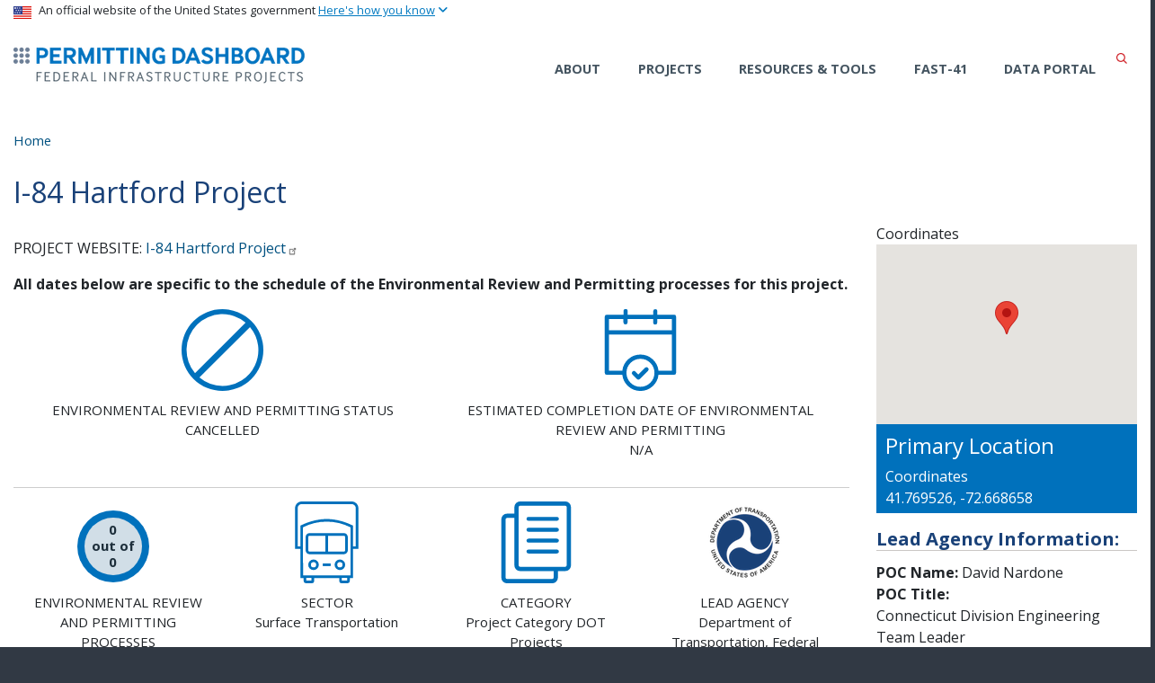

--- FILE ---
content_type: text/html; charset=UTF-8
request_url: https://cms.permits.performance.gov/permitting-project/dot-projects/i-84-hartford-project
body_size: 11965
content:
<!DOCTYPE html>
<html lang="en" dir="ltr" prefix="og: https://ogp.me/ns#" class="is-ultimenu is-ultimobile">
<head>
  <meta http-equiv="X-UA-Compatible" content="IE=edge">
  <meta charset="utf-8" />
<script async src="https://www.googletagmanager.com/gtag/js?id=UA-18660041-1"></script>
<script>window.dataLayer = window.dataLayer || [];function gtag(){dataLayer.push(arguments)};gtag("js", new Date());gtag("set", "developer_id.dMDhkMT", true);gtag("config", "UA-18660041-1", {"groups":"default","anonymize_ip":true,"page_placeholder":"PLACEHOLDER_page_path"});gtag("config", "G-0623JYSC1Q", {"groups":"default","page_placeholder":"PLACEHOLDER_page_location"});gtag("config", "G-V48F9VT7H9", {"groups":"default","page_placeholder":"PLACEHOLDER_page_location"});//gtag('config', 'UA-33523145-1');</script>
<link rel="canonical" href="https://cms.permits.performance.gov/permitting-project/dot-projects/i-84-hartford-project" />
<meta name="twitter:card" content="summary_large_image" />
<meta name="twitter:title" content="I-84 Hartford Project" />
<meta name="twitter:site" content="@USDOT" />
<meta name="twitter:creator" content="@USDOT" />
<meta name="twitter:image" content="https://cms.permits.performance.gov/themes/custom/dot_cms/images/seal_dot.png" />
<meta name="Generator" content="Drupal 10 (https://www.drupal.org)" />
<meta name="MobileOptimized" content="width" />
<meta name="HandheldFriendly" content="true" />
<meta name="viewport" content="width=device-width, initial-scale=1, shrink-to-fit=no" />
<meta http-equiv="x-ua-compatible" content="ie=edge" />
<link rel="icon" href="/themes/custom/dot_cms/favicon_dot.png" type="image/png" />

    <title>I-84 Hartford Project | Permitting Dashboard</title>
    <link rel="stylesheet" media="all" href="/sites/permits.dot.gov/files/css/css_GiVumJnq_-gsFBw7panMZTOzlctZHRr5OzK4q00jB0E.css?delta=0&amp;language=en&amp;theme=permits&amp;include=[base64]" />
<link rel="stylesheet" media="all" href="/sites/permits.dot.gov/files/css/css_ETPIOf7RajoNBKa5PQq1RxRUPrOWmY6DScIkNrhLFCM.css?delta=1&amp;language=en&amp;theme=permits&amp;include=[base64]" />
<link rel="stylesheet" media="all" href="https://use.fontawesome.com/releases/v6.5.1/css/all.css" crossorigin="anonymous" integrity="sha512-DTOQO9RWCH3ppGqcWaEA1BIZOC6xxalwEsw9c2QQeAIftl+Vegovlnee1c9QX4TctnWMn13TZye+giMm8e2LwA==" />
<link rel="stylesheet" media="all" href="/sites/permits.dot.gov/files/css/css_be_7Gzf5MtaS8Lyr_h-4wgkbv1aEBQNVcfnEvXahd_Y.css?delta=3&amp;language=en&amp;theme=permits&amp;include=[base64]" />
<link rel="stylesheet" media="all" href="//fonts.googleapis.com/css?family=Open+Sans:400,700,800&amp;display=swap" />
<link rel="stylesheet" media="all" href="//fonts.googleapis.com/css?family=Raleway&amp;display=swap" />
<link rel="stylesheet" media="all" href="//fonts.googleapis.com/css?family=Source+Sans+Pro&amp;display=swap" />
<link rel="stylesheet" media="all" href="/sites/permits.dot.gov/files/css/css_jELhfdVdttE3dvljfbhFZv0i65mTsr3iOwqSwesec1o.css?delta=7&amp;language=en&amp;theme=permits&amp;include=[base64]" />

    
    <!-- DAP Implementation -->
    <script async type="text/javascript" id="_fed_an_ua_tag" src="https://dap.digitalgov.gov/Universal-Federated-Analytics-Min.js?agency=DOT"></script>
  </head>
<body class="layout-no-sidebars page-node-71746 path-permitting-project-dot-projects-i-84-hartford-project path-node node--type-permitting-project">
<a href="#main-content" class="visually-hidden focusable skip-link">
  Skip to main content
</a>
<section class="usa-banner">
  <h1 class="sr-only">USA Banner</h1>
  <div class="usa-banner-inner container">
    <div class="row">
      <div class="usa-accordion col" id="accordion">
        <header class="usa-banner-header" id="headingOne">
          <div aria-controls="collapseOne" aria-expanded="false" class="collapsed small row" data-target="#collapseOne" data-toggle="collapse" role="complementary">
            <div class="usa-banner-guidance-gov usa-width-one-full col-sm d-flex">
              <div class="usa-media_block-icon">
                <img class="usa-banner-flag" src="/themes/custom/dot_cms/images/assets/us_flag_small.svg" alt="U.S. flag">
              </div>
              <div class="usa-media_block-body">
                <p>An official website of the United States government <button class="usa-accordion-button usa-banner-button"><span class="usa-banner-button-text">Here's how you know</span></button></p>
              </div>
            </div>
          </div>
        </header>
        <div class="usa-banner-content container">
          <div aria-labelledby="headingOne" class="collapse row" data-parent="#accordion" id="collapseOne">
            <div class="usa-banner-guidance-gov usa-width-one-half col-sm d-flex">
              <div class="usa-media_block-icon">
                <img class="usa-banner-icon" src="/themes/custom/dot_cms/images/assets/icon-dot-gov.svg" alt="Official US Government Icon">
              </div>
              <div class="usa-media_block-body">
                <p><small><strong>Official websites use .gov</strong><br>A <strong>.gov</strong> website belongs to an official government organization in the United States.</small></p>
              </div>
            </div>
            <div class="usa-banner-guidance-ssl usa-width-one-half col-sm d-flex">
              <div class="usa-media_block-icon">
                <img class="usa-banner-icon" src="/themes/custom/dot_cms/images/assets/icon-https.svg" alt="Secure Site Icon">
              </div>
              <div class="usa-media_block-body">
                <p><small><strong>Secure .gov websites use HTTPS</strong><br>
                  A <strong>lock</strong> ( <span class="icon-lock"><svg xmlns="http://www.w3.org/2000/svg" width="52" height="64" viewBox="0 0 52 64" class="usa-banner__lock-image" role="img" aria-labelledby="banner-lock-title banner-lock-description"><title id="banner-lock-title">Lock</title><desc id="banner-lock-description">A locked padlock</desc><path fill="#000000" fill-rule="evenodd" d="M26 0c10.493 0 19 8.507 19 19v9h3a4 4 0 0 1 4 4v28a4 4 0 0 1-4 4H4a4 4 0 0 1-4-4V32a4 4 0 0 1 4-4h3v-9C7 8.507 15.507 0 26 0zm0 8c-5.979 0-10.843 4.77-10.996 10.712L15 19v9h22v-9c0-6.075-4.925-11-11-11z"></path></svg></span> ) or <strong>https://</strong> means you’ve safely connected to the .gov website. Share sensitive information only on official, secure websites.
                </small></p>
              </div>
            </div>
          </div>
        </div>
      </div>
    </div>
  </div>
</section>

  <div class="dialog-off-canvas-main-canvas" data-off-canvas-main-canvas>
    <div id="page-wrapper" class="page-wrapper" >
	<div id="page" class="page">
				<!-- include file -->
		
    <div class="row region region-site-notification">
      
          <div class="block block--site-notification block--alert block-views block-views-blocksite-notification-block-notification-alert w-100 clearfix">
      


    </div>
  
    <div class="block block--site-notification block--emergency block-views block-views-blocksite-notification-block-notification-emergency w-100 clearfix">
    


  </div>
  
          <div class="block block--site-notification block--warning block-views block-views-blocksite-notification-block-notification-warning w-100 clearfix">
      


    </div>
  
  </div>

<header id="header" class="header" role="banner" aria-label="Site header">
    <div class="container">
      <div class="row">
        <div class="fast41-cta col align-self-end">
          
        </div>
      </div>
        <!-- <div class="row"> -->
        <nav class="row navbar navbar-expand-lg navbar-light">
          <div class="logo col-xs-12 col-md-12 col-lg-4 order-first">
                  <h1 class="header__logo">
    <span class="sr-only">ermitsmitting Dashboard</span>
    <a href="/" title="Home" rel="home" class="navbar-brand">
              <img src="/themes/custom/permits/logo.png" alt="Home" class="img-fluid d-inline-block align-top" />
          </a>
  </h1>
    

            <div class="hamburger">
              <button class="navbar-toggler" type="button" data-toggle="collapse" data-target=".navbar-collapse" aria-controls="main-navigation" aria-expanded="false" aria-label="Toggle navigation">
                <span class="navbar-toggler-icon"></span>
              </button>
            </div>
          </div>
          <div class="col-xs-12 col-md-12 col-lg-8 order-last nav__layout">
            <div class="collapse navbar-collapse" id="navbarSupportedContent">
                  <div id="block-ultimenumainnavigation" class="block block-ultimenu block-ultimenu-blockultimenu-main">
  
    
      <div class="content">
      <ul id="ultimenu-main" data-ultimenu="main" class="ultimenu ultimenu--offcanvas is-ultihover is-ulticaret--arrow ultimenu--main ultimenu--htb ultimenu--horizontal"><li class="ultimenu__item uitem has-ultimenu"><a href="/about" class="ultimenu__link">About<span class="ultimenu__caret caret" aria-hidden="true"><i></i></span></a><section class="ultimenu__flyout is-htb d-lg-flex p-0">
            
          </section></li><li class="ultimenu__item uitem has-ultimenu"><a href="/projects" data-drupal-link-system-path="projects" class="ultimenu__link">Projects<span class="ultimenu__caret caret" aria-hidden="true"><i></i></span></a><section class="ultimenu__flyout is-htb d-lg-flex p-0">
            
          </section></li><li class="ultimenu__item uitem"><a href="/tools" data-drupal-link-system-path="node/51866" class="ultimenu__link">Resources &amp; Tools</a></li><li class="ultimenu__item uitem"><a href="/fpisc-content/federal-permitting-improvement-steering-council" class="ultimenu__link">FAST-41</a></li><li class="ultimenu__item uitem"><a href="https://data.permits.performance.gov/" class="ultimenu__link is-external">Data Portal</a></li></ul><button data-ultimenu-button="#ultimenu-main" class="button button--ultimenu button--ultiburger" aria-label="Menu Main navigation"><span class="bars">Menu Main navigation</span></button>
    </div>
  </div>
<div id="block-custompermitsheadersearch" class="block block-fixed-block-content block-fixed-block-contentcustom-permits-header-search">
  
    
      <div class="content">
      
            <div class="clearfix text-formatted field field--name-body field--type-text-with-summary field--label-hidden field__item"><div class="usasearch-search-block-form header__search block block-usasearch block-usasearch-search-form-block" data-drupal-selector="usasearch-search-block-form" id="block-usasearchform-2">
   <div class="search__wrapper">
      <form block="block-usasearchform-2" action="https://search.usa.gov/search" method="GET" id="usasearch-search-block-form" accept-charset="UTF-8">
         <fieldset class="js-form-item js-form-type-search form-type-search js-form-item-query form-item-query form-no-label form-group">
            <label for="query" class="sr-only">Search</label>
            <input id="query" title="Enter the terms you wish to search for." placeholder="Search" class="usagov-search-autocomplete form-search form-control ui-autocomplete-input" autocomplete="off" aria-autocomplete="list" aria-haspopup data-drupal-selector="edit-query" type="search" name="query" value size="60" maxlength="128">
         </fieldset>
         <input data-drupal-selector="edit-affiliate" type="hidden" name="affiliate" value="permitting-dashboard" class="form-control">
         <button data-drupal-selector="edit-submit" type="submit" id="edit-submit" value="Search" class="button js-form-submit form-submit btn btn-primary mt-auto form-group h-50">Search</button>
      </form>
   </div>
</div></div>
      
    </div>
  </div>


            </div>
            <!-- <div class="usa-search"> -->
                          <!-- </div> -->
          </div>
        </nav>
        <!-- </div> -->
    </div>
</header>
		<!-- include file ends -->
		<main id="main" class="main" role="main" aria-label="site main">
			<div id="main-wrapper" class="layout-main-wrapper clearfix">
													<div id="main" class="container">
						  <div id="block-permits-breadcrumbs" class="block block-system block-system-breadcrumb-block">
  
    
      <div class="content">
      

  <nav role="navigation" aria-label="breadcrumb">
    <ol class="breadcrumb">
                  <li class="breadcrumb-item">
          <a href="/">Home</a>
        </li>
              </ol>
  </nav>

    </div>
  </div>


						<div class="row row-offcanvas row-offcanvas-left clearfix">
							<article class="main-content col" id="content" role="main">
								<a id="main-content" tabindex="-1"></a>
								  <div id="block-permits-page-title" class="block block-core block-page-title-block">
  
    
      <div class="content">
      
  <h1 class="title page__title"><span class="field field--name-title field--type-string field--label-hidden">I-84 Hartford Project</span>
</h1>
  

    </div>
  </div>
<div id="block-permits-content" class="block block-system block-system-main-block">
  
    
      <div class="content">
      


<div class="row">
	<div class="col-md-9 clearfix">
		<div class="node__content clearfix">
			
							<p>PROJECT WEBSITE:
					<a href="http://www.i84hartford.com/">I-84 Hartford Project</a></p>
						<p>
				<strong>All dates below are specific to the schedule of the Environmental Review and Permitting processes for this project.</strong>
			</p>
			<!-- Block -->
			<section class="project__snapshot container">
				<div
					class="project__snapshot_top row">
																																																								<div class="project__status col-6 col-sm-6 ">
						<div class="snapshot__icon icon">
															<img title="Cancelled" class="no-image-style image-style-project-page-icon" src="/sites/permits.dot.gov/files/2021-03/project-status-cancelled.svg" alt="Cancelled" loading="lazy" />


													</div>
						<p>
							ENVIRONMENTAL REVIEW AND PERMITTING STATUS<br>
							CANCELLED
						</p>
					</div>
										<div class="project__completion_date col-6 col-sm-6 ">
						<div class="snapshot__icon icon">
							<img src="/themes/custom/permits/images/svg/icon_calendar.svg" alt="icon_calendar">
						</div>
						<p>
																																				ESTIMATED COMPLETION DATE OF ENVIRONMENTAL REVIEW AND PERMITTING<br>
															N/A
													</p>
					</div>
				</div>
				<div class="project__snapshot_bottom row">
					<div class="project__env_review col-6 col-sm-6 col-md-3">
						<div class="project__env_review_circle icon">
							<div class="outer-circle">
								<div class="inner-circle">
									<span>0</span>
									<span>out of</span>
									<span>0</span>
								</div>
							</div>
						</div>
						<p>
							ENVIRONMENTAL REVIEW AND PERMITTING PROCESSES<br>
							COMPLETED
						</p>
					</div>
																<div
							class="project__sector col-6 col-sm-6 col-md-3">
																						<div class="snapshot__icon icon">
									<img title="Surface Transportation" class="no-image-style image-style-project-page-icon" src="/sites/permits.dot.gov/files/2021-03/sector-surface-transportation.svg" alt="Surface Transportation" loading="lazy" />


								</div>
														<p>
								SECTOR<br>
								Surface Transportation
							</p>
						</div>
															<div class="project__category col-6 col-sm-6 col-md-3">
						<div class="snapshot__icon icon">
															<div class="snapshot__icon icon">
									<img title="Project Category" class="no-image-style image-style-project-page-icon" src="/sites/permits.dot.gov/files/2021-03/icon_category_1.svg" alt="Project Category" loading="lazy" />


								</div>
													</div>
						<p>
							CATEGORY
																						<br>
								Project Category
              DOT Projects
																				</p>
					</div>
																<div class="project__lead_agency col-6 col-sm-6 col-md-3">
															<div class="snapshot__icon icon">
																			<img title="Department of Transportation" src="/sites/permits.dot.gov/files/styles/project_page_icon/public/2021-03/agency-department-of-transportation-icon-91x91.png?itok=fl6ufL7h" alt="Department of Transportation" loading="lazy" class="image-style-project-page-icon" />


																	</div>
														<p>
								LEAD AGENCY<br>
																	Department of Transportation, Federal Highway Administration
															</p>
						</div>
									</div>
			</section>
			
			
												<h2>Description:</h2>
					<p align="LEFT"><font face="Calibri" size="3"><font face="Calibri" size="3">Connecticut Department of Transportation (CTDOT) is investigating the need to rehabilitate, reconstruct, or replace Interstate 84 (I-84) through Hartford: The I-84 Hartford Project.&nbsp;</font></font><font face="Calibri" size="3"><font face="Calibri" size="3">The I-84 Hartford Project corridor is approximately three miles in length and encompasses the </font></font><font face="Calibri" size="3"><font face="Calibri" size="3">interchanges and elevated bridge sections of the highway from as far west as Hamilton Street to the I-91 </font></font><font face="Calibri" size="3"><font face="Calibri" size="3">Interchange on the east. </font></font></p>

<p align="LEFT">The purpose of the I-84 Hartford Project is to address structural deficiencies, improve traffic operations and safety, and improve mobility on the I-84 mainline and its interchanges between Flatbrush Avenue and I-91 in Hartford.&nbsp;A high-level planning study was completed in 2010.&nbsp;Scoping started in&nbsp;December 2014 under the assumption that the class of action would be an EA. The Section 6002 Agency Coordination Process was followed. After initial studies of anticipated resource impacts, the FHWA and the CTDOT determined it appropriate to develop an EIS.&nbsp;&nbsp;The NOI to Prepare an EIS was published on 9/20/16 (81 FR 67421). Project is now undergoing environmental studies and alternatives analysis leading into the DEIS. Planned future milestones: DEIS 3/8/19; FEIS 4/8/20; ROD 6/17/20.</p>

<p align="LEFT">&nbsp;</p>

							</div>
		</div>

		<div class="col-md-3">
			<div class="sidebar_second section" role="complementary">
				
<div class="field field--name-field-location-address-values field--type-entity-reference-revisions field--label-hidden">


  <div>
      </div>

</div>

				
<div class="field field--name-field-project-location-point field--type-entity-reference-revisions field--label-hidden">


  <div>
          <div class="field__item">  <div class="paragraph paragraph--type--project-location-point paragraph--view-mode--address-map">
          
  <div class="field field--name-field-coordinates field--type-geolocation field--label-above">
    <div class="field__label">Coordinates</div>
              <div class="field__item"><div  class="geolocation-map-wrapper" id="map-6972a556be986" data-map-type="google_maps">
    <div class="geolocation-map-controls">
          </div>

    <div class="geolocation-map-container js-show"></div>

            <div  class="geolocation-location js-hide" id="6972a556c16e4" data-lat="41.769526" data-lng="-72.668658" data-set-marker="true" typeof="Place">
  <span property="geo" typeof="GeoCoordinates">
    <meta property="latitude" content="41.769526" />
    <meta property="longitude" content="-72.668658" />
  </span>

      <h2 class="location-title" property="name">41.769526, -72.668658</h2>
  
  </div>
    </div>
</div>
          </div>

      </div>
  <div class="paragraph paragraph--type--project-location-point paragraph--view-mode--default project__primary_location">
          
            <div class="field field--name-field-project-primary-address field--type-boolean field--label-hidden field__item"><h2>Primary Location</h2></div>
      
  <div class="field field--name-field-coordinates field--type-geolocation field--label-above">
    <div class="field__label">Coordinates</div>
              <div class="field__item"><span typeof="Place">
  <span property="geo" typeof="GeoCoordinates">
    <meta property="latitude" content="41.769526">
    <meta property="longitude" content="-72.668658">
  </span>
  <span class="geolocation-latlng">41.769526, -72.668658</span>
</span>
</div>
          </div>

      </div>
</div>
      </div>

</div>

									<p class="project__lead_agency_info">
						<h1>Lead Agency Information:</h1>
						  <div class="paragraph paragraph--type--lead-agency-point-of-contact paragraph--view-mode--default">
    
      
<div class="field field--name-field-point-of-contact field--type-entity-reference-revisions field--label-above">


  <div>
          <div class="field__item">  <div class="paragraph paragraph--type--point-of-contact paragraph--view-mode--default">
          
  <div class="field field--name-field-name field--type-string field--label-inline">
    <div class="field__label"><strong>POC Name:</strong></div>
              <div class="field__item">David Nardone</div>
          </div>

  <div class="field field--name-field-title field--type-string field--label-inline">
    <div class="field__label"><strong>POC Title:</strong></div>
              <div class="field__item">Connecticut Division Engineering Team Leader</div>
          </div>

  <div class="field field--name-field-email field--type-email field--label-inline">
    <div class="field__label"><strong>POC Email:</strong></div>
              <div class="field__item"><a href="mailto:david.w.nardone@dot.gov">david.w.nardone@dot.gov</a></div>
          </div>

      </div>
</div>
      </div>

</div>


      </div>

						<strong>Agency/Department:</strong>
						Federal Highway Administration
					</p>
													<section class="project__sponsor">
						<h1>Sponsor Contact Information:</h1>
						<p class="field__item">
      <div class="paragraph paragraph--type--sponsor paragraph--view-mode--default">
          
  <div class="field field--name-field-sponsor field--type-string field--label-inline">
    <div class="field__label"><strong>Project Sponsor:</strong></div>
              <div class="field__item">Connecticut State DOT</div>
          </div>

            <div class="field field--name-field-point-of-contact field--type-entity-reference-revisions field--label-hidden field__item">  <div class="paragraph paragraph--type--point-of-contact paragraph--view-mode--default">
          
  <div class="field field--name-field-name field--type-string field--label-inline">
    <div class="field__label"><strong>POC Name:</strong></div>
              <div class="field__item">Andy Fesenmeyer</div>
          </div>

  <div class="field field--name-field-title field--type-string field--label-inline">
    <div class="field__label"><strong>POC Title:</strong></div>
              <div class="field__item">Project Leader</div>
          </div>

  <div class="field field--name-field-email field--type-email field--label-inline">
    <div class="field__label"><strong>POC Email:</strong></div>
              <div class="field__item"><a href="mailto:andy.fesenmeyer@ct.gov">andy.fesenmeyer@ct.gov</a></div>
          </div>

      </div>
</div>
      
      </div>

  </p>
					</section>
																					<section class="project__lead_agency_info">
						<h1>Estimated Project Cost</h1>
						<p>
							$12,000,000,000.00
														<a href="#" data-toggle="tooltip" data-placement="top" title="Estimated project cost is defined as those activities necessary to carry a project through construction. Including, but not limited to PS&amp;E, environmental review and permits, ROW acquisition, and construction." onclick="return false;">
								<i class="fas fa-info-circle"></i>
							</a>
						</p>
					</section>
							</div>
		</div>
	</div>

    </div>
  </div>
<div id="block-permitsganttchart" class="block block-permits-gantt-chart">
  
    
      <div class="content">
      

<div class="gantt-chart-portrait alert alert-warning" role="alert">
	<p>To view timetable chart, please turn device sideways (landscape)</p>
</div>
<div class="clear-both gantt-container container">
	<h2>Permitting Timetable</h2>
			<p>The permitting timetable below displays data as reported by agencies. Dates for Environmental Review and Permitting processes (Actions) that are in 'Paused' or 'Planned' status are subject to change and are not indicative of a project's final schedule.</p>
		<ul>
			<li>For information about extensions, select an Action from the timetable below and select 'View Action Details' at the bottom of the page.</li>
		</ul>
		<div class="d-flex justify-content-center">
			<div class="spinner-border text-primary" role="status">
				<span class="sr-only">Loading ...</span>
			</div>
		</div>
		<div class='row gantt-chart-row'>
			<div class="actions-container col-sm-2">
				<div class="actions">
					<span class="overall">
						Overall Project Timetable
					</span>
				</div>
			</div>
			<div class="chart-container col-sm-8">&nbsp;</div>
			<div class="status-container col-sm-2">
				<div class="statuses">
					<span class="header">STATUS</span>
				</div>
			</div>
		</div>
				<div class="legend-container row">
			<div class="legend">
    <div class="box"></div>
    <div class="label">
        Schedule
    </div>
</div>
<div class="legend">
    <div class="box"></div>
    <div class="label">Extension or Delay</div>
</div>
<div class="legend">
    <div class="box">
        <div class="dashes"></div>
    </div>
    <div class="label">Ahead of Schedule</div>
</div>
<div class="legend">
    <div class="box"></div>
    <div class="label">Paused</div>
</div>
<div class="legend">
    <svg class="planned">
        <rect class="no-end-date" fill="#0071bc" width="20px" height="20px"></rect>
    </svg>
    <div class="label">No End Date</div>
</div>
<div class="legend">
    <svg class="planned">
        <rect fill="url(#diagonalHatch) #0071bc" class="planned diagonal-hatch" width="20px" height="20px"></rect>
    </svg>
    <div class="label">Planned</div>
</div>
		</div>
						<div class="empty-container">
			<h2 id="milestone-action-information-title">Action Information</h2>
			<p>For additional information, please select an Action from the Permitting Timetable above.</p>
		</div>
		<div class="milestone-info-container">
			<div class="info-container">
				<ul class="container">
    <div class="row">
        <li classs="status-info col">Action:
            <strong class="milestone-name">&nbsp;</strong>
        </li>
        <li classs="status-info col">Responsible Agency:
            <strong class="responsible-agency">&nbsp;</strong>
        </li>
        <li classs="status-info col">Bureau:
            <strong class="bureau">&nbsp;</strong>
        </li>
        <li classs="status-info col">Action Status:
            <strong class="action-status">&nbsp;</strong>
        </li>
        <li classs="status-info col">SHPO:
            <strong class="shpo">&nbsp;</strong>
        </li>
        <li classs="status-info col">Action Identifier:
            <strong class="action-identifier">&nbsp;</strong>
        </li>
        <li classs="status-info col">Action Outcome:
            <strong class="action-outcome">&nbsp;</strong>
        </li>
    </div>
</ul>
			</div>
					
				<div class="table-responsive">
			<table  class="clear-both gantt-container container table milestone-info-table table-striped">
    <thead>
        <tr>
            <th scope="col">
                                    Milestone
                            </th>
            <th scope="col">
                                    Original Target Date
                            </th>
            <th scope="col">
                                    Current Target Date
                
            </th>
                                                <th scope="col">Milestone Complete</th>
                                    </tr>
    </thead>
    <tbody>
            </tbody>
</table>
		</div>

									<div class="details-link-container">
					<a href="#">View Action Details</a>
				</div>
						</div>

</div>

    </div>
  </div>
<div class="views-element-container block block-views block-views-blockpermits-environmental-community-outcomes-block-1" id="block-views-block-permits-environmental-community-outcomes-block-1">
  
    
      <div class="content">
      <div class="view view-permits-environmental-community-outcomes view-id-permits_environmental_community_outcomes view-display-id-block_1 js-view-dom-id-37cbd5686c2ea1df77e6d8f813964e72a8f518671a08cb4bbd4112c55e0c02fe">

  </div>


    </div>
  </div>


							</article>

						</div>
					</div>
							</div>
		</main>

		<footer class="site-footer">
												<div class="site-footer__top clearfix">
						<div class="container">
							  <section class="row region region-footer-first">
    
<div class="footer__about col-md-4 col-sm-12">
      
            <div class="clearfix text-formatted field field--name-body field--type-text-with-summary field--label-hidden field__item"><h1>Permitting Dashboard</h1>

<p><a href="/about/contact" target="_blank">Contact Us</a></p>
</div>
      
  </div>
<nav role="navigation" aria-labelledby="block-footernav1-menu" id="block-footernav1" class="col-md-4 col-sm-12 block block-menu navigation menu--footer-nav-1">
  <h1 class="sr-only" id="block-footernav1-menu">Footer Nav 1: Accessibility & Tools</h1>
        
              <ul id="block-footernav1" block="block-footernav1" class="clearfix footer_nav">
                    <li class="nav-item">
                <a href="/accessibility" class="nav-link" data-drupal-link-system-path="node/51876">Accessibility</a>
              </li>
                <li class="nav-item">
                <a href="/plugins-and-viewers" class="nav-link" data-drupal-link-system-path="node/51881">Plugins and Viewers</a>
              </li>
                <li class="nav-item">
                <a href="/privacy-policy" class="nav-link" data-drupal-link-system-path="node/51871">Privacy Policy</a>
              </li>
                <li class="nav-item">
                <a href="https://www.transportation.gov/vulnerability-disclosure-policy" class="nav-link">Vulnerability Disclosure Policy </a>
              </li>
        </ul>
  


  </nav>
  <nav aria-labelledby="block-footernav2policiesrightslegal-menu" id="block-footernav2policiesrightslegal" class="block block-menu navigation menu--footer-nav-2">
            
  <h2  class="sr-only" id="block-footernav2policiesrightslegal-menu">Footer Nav 2: Policies, Rights &amp; Legal</h2>
  

        
              <ul id="block-footernav2policiesrightslegal" block="block-footernav2policiesrightslegal" class="clearfix footer_nav">
                    <li class="nav-item">
                <a href="https://www.permitting.gov" class="nav-link">Permitting.gov</a>
              </li>
                <li class="nav-item">
                <a href="https://www.performance.gov" class="nav-link">Performance.gov</a>
              </li>
                <li class="nav-item">
                <a href="https://www.usa.gov" class="nav-link">USA.gov</a>
              </li>
                <li class="nav-item">
                <a href="https://www.whitehouse.gov" class="nav-link">WhiteHouse.gov</a>
              </li>
        </ul>
  


  </nav>

  </section>

							
							
						</div>
					</div>
													</footer>
	</div>
</div>

  </div>


<script type="application/json" data-drupal-selector="drupal-settings-json">{"path":{"baseUrl":"\/","pathPrefix":"","currentPath":"node\/71746","currentPathIsAdmin":false,"isFront":false,"currentLanguage":"en"},"pluralDelimiter":"\u0003","suppressDeprecationErrors":true,"ajaxPageState":{"libraries":"[base64]","theme":"permits","theme_token":null},"ajaxTrustedUrl":[],"google_analytics":{"account":"UA-18660041-1","trackOutbound":true,"trackMailto":true,"trackDownload":true,"trackDownloadExtensions":"7z|aac|arc|arj|asf|asx|avi|bin|csv|doc(x|m)?|dot(x|m)?|exe|flv|gif|gz|gzip|hqx|jar|jpe?g|js|mp(2|3|4|e?g)|mov(ie)?|msi|msp|pdf|phps|png|ppt(x|m)?|pot(x|m)?|pps(x|m)?|ppam|sld(x|m)?|thmx|qtm?|ra(m|r)?|sea|sit|tar|tgz|torrent|txt|wav|wma|wmv|wpd|xls(x|m|b)?|xlt(x|m)|xlam|xml|z|zip"},"data":{"extlink":{"extTarget":true,"extTargetAppendNewWindowDisplay":true,"extTargetAppendNewWindowLabel":"(opens in a new window)","extTargetNoOverride":false,"extNofollow":false,"extTitleNoOverride":false,"extNoreferrer":false,"extFollowNoOverride":false,"extClass":"ext","extLabel":"(link is external)","extImgClass":false,"extSubdomains":true,"extExclude":"(.\\gov)|(.\\mil)|(addthis.com)|(usmma.edu)|(medium.com)|(facebook.com)|(twitter.com)|(flickr.com)|(linkedin.com)|(youtube.com)|(instagram.com)|(medium.com)|(greatlakes-seaway.com)|(afloatjobs.vet)","extInclude":"","extCssExclude":"","extCssInclude":"","extCssExplicit":"","extAlert":false,"extAlertText":"This link will take you to an external web site. We are not responsible for their content.","extHideIcons":false,"mailtoClass":"mailto","telClass":"","mailtoLabel":"(link sends email)","telLabel":"(link is a phone number)","extUseFontAwesome":false,"extIconPlacement":"append","extPreventOrphan":false,"extFaLinkClasses":"fa fa-external-link","extFaMailtoClasses":"fa fa-envelope-o","extAdditionalLinkClasses":"","extAdditionalMailtoClasses":"","extAdditionalTelClasses":"","extFaTelClasses":"fa fa-phone","allowedDomains":[],"extExcludeNoreferrer":""}},"collapsiblock":{"active_pages":false,"slide_speed":200,"cookie_lifetime":null,"switcher_enabled":null,"switcher_class":null},"geolocation":{"maps":{"map-6972a556be986":{"map_center":{"fit_bounds":{"map_center_id":"fit_bounds","option_id":"fit_bounds","settings":{"min_zoom":false,"reset_zoom":true},"weight":-101}},"settings":{"google_map_settings":{"map_features":{"marker_infowindow":{"enabled":true,"weight":0,"settings":{"info_auto_display":false,"disable_auto_pan":true,"info_window_solitary":true,"max_width":null}},"control_locate":{"enabled":false,"weight":0,"settings":{"position":"TOP_LEFT"}},"control_zoom":{"enabled":true,"weight":0,"settings":{"position":"RIGHT_CENTER","behavior":"default","style":"LARGE"}},"control_maptype":{"enabled":false,"weight":0,"settings":{"position":"RIGHT_BOTTOM","behavior":"default","style":"DEFAULT"}},"marker_zoom_to_animate":{"weight":0,"settings":{"marker_zoom_anchor_id":""},"enabled":false},"geolocation_marker_scroll_to_id":{"weight":0,"settings":{"scroll_target_id":""},"enabled":false},"marker_infobubble":{"weight":0,"settings":{"close_other":1,"close_button":0,"close_button_src":"","shadow_style":0,"padding":10,"border_radius":8,"border_width":2,"border_color":"#039be5","background_color":"#fff","min_width":null,"max_width":550,"min_height":null,"max_height":null,"arrow_style":2,"arrow_position":30,"arrow_size":10},"enabled":false},"marker_icon":{"weight":0,"settings":{"marker_icon_path":"","anchor":{"x":0,"y":0},"origin":{"x":0,"y":0},"label_origin":{"x":0,"y":0},"size":{"width":null,"height":null},"scaled_size":{"width":null,"height":null}},"enabled":false},"marker_clusterer":{"weight":0,"settings":{"image_path":"","styles":"","max_zoom":15,"minimum_cluster_size":2,"zoom_on_click":true,"average_center":false,"grid_size":60},"enabled":false},"map_type_style":{"weight":0,"settings":{"style":"[]"},"enabled":false},"map_restriction":{"weight":0,"settings":{"north":"","south":"","east":"","west":""},"enabled":false},"control_streetview":{"weight":0,"settings":{"position":"TOP_LEFT","behavior":"default"},"enabled":false},"control_recenter":{"weight":0,"settings":{"position":"TOP_LEFT"},"enabled":false},"control_geocoder":{"weight":0,"settings":{"position":"TOP_LEFT","geocoder":"google_geocoding_api","settings":{"label":"Address","description":"Enter an address to be localized.","component_restrictions":{"route":"","country":"","administrative_area":"","locality":"","postal_code":""},"boundary_restriction":{"south":"","west":"","north":"","east":""}}},"enabled":false},"drawing":{"weight":0,"settings":{"polyline":false,"strokeColor":"#FF0000","strokeOpacity":"0.8","strokeWeight":"2","geodesic":false,"polygon":false,"fillColor":"#FF0000","fillOpacity":"0.35"},"enabled":false},"map_disable_user_interaction":{"weight":0,"enabled":false},"map_disable_poi":{"weight":0,"enabled":false},"map_disable_tilt":{"weight":0,"enabled":false},"context_popup":{"weight":0,"settings":{"content":{"value":"","format":"full_html"}},"enabled":false},"client_location_indicator":{"weight":0,"enabled":false},"spiderfying":{"weight":0,"settings":{"spiderfiable_marker_path":"\/modules\/contrib\/geolocation\/modules\/geolocation_google_maps\/images\/marker-plus.svg","markersWontMove":true,"markersWontHide":false,"keepSpiderfied":true,"ignoreMapClick":false,"nearbyDistance":20,"circleSpiralSwitchover":9,"circleFootSeparation":23,"spiralFootSeparation":26,"spiralLengthStart":11,"spiralLengthFactor":4,"legWeight":1.5},"enabled":false}},"type":"ROADMAP","zoom":10,"height":"200px","width":"100%","minZoom":0,"maxZoom":18,"gestureHandling":"auto"}},"marker_infowindow":{"enable":true,"infoAutoDisplay":false,"disableAutoPan":true,"infoWindowSolitary":true,"maxWidth":null},"control_zoom":{"enable":true,"position":"RIGHT_CENTER","behavior":"default","style":"LARGE"}}}},"permits_gantt_chart":{"nid":"71746","hidden":false},"user":{"uid":0,"permissionsHash":"fe536948f5ef06b3d4a3ae6e42853391ff9793689a51081c49d6ecda70661446"}}</script>
<script src="/sites/permits.dot.gov/files/js/js_X8u1sbD0f2Xi-h8hEkkWL7-9CVq7scXel2oGDxCRVks.js?scope=footer&amp;delta=0&amp;language=en&amp;theme=permits&amp;include=[base64]"></script>
<script src="/modules/contrib/collapsiblock/theme/dist/collapsiblock.js?t8kh0t" type="module"></script>
<script src="/sites/permits.dot.gov/files/js/js_iNqVAxd166C3wRVSHo6qqHdzE-unX369xLMShNx2-vU.js?scope=footer&amp;delta=2&amp;language=en&amp;theme=permits&amp;include=[base64]"></script>
<script src="https://maps.googleapis.com/maps/api/js?libraries&amp;key=AIzaSyD0c0HPZFK-zyBz7kHo5NIM0L7OmyX29-Y&amp;callback=Drupal.geolocation.google.load" defer="defer" async="async"></script>
<script src="/sites/permits.dot.gov/files/js/js_z_Pb7wC1jcPYHLElgUEneHpUzkw2ijUUJvGXSjzhiPg.js?scope=footer&amp;delta=4&amp;language=en&amp;theme=permits&amp;include=[base64]"></script>
<script src="/modules/custom/permits_gantt_chart/js/lib/d3/d3.js?v=1.0.0"></script>
<script src="/modules/custom/permits_gantt_chart/js/lib/moment/moment.min.js?v=1.0.0"></script>
<script src="/sites/permits.dot.gov/files/js/js_CzB62oqPyph4jSH-J-Bh21j0CsKyzV3uVoOTNppMsxA.js?scope=footer&amp;delta=7&amp;language=en&amp;theme=permits&amp;include=[base64]"></script>
<script src="/modules/contrib/purge_ajax_processor/js/trigger_purge.js?t8kh0t" defer async></script>
<script src="/sites/permits.dot.gov/files/js/js_92nBe7KhXZO8O9oGCIosgqAXxa09UL56p-l960fL1ZQ.js?scope=footer&amp;delta=9&amp;language=en&amp;theme=permits&amp;include=[base64]"></script>

</body>
</html>


--- FILE ---
content_type: text/css
request_url: https://cms.permits.performance.gov/sites/permits.dot.gov/files/css/css_jELhfdVdttE3dvljfbhFZv0i65mTsr3iOwqSwesec1o.css?delta=7&language=en&theme=permits&include=eJx1kVFuAyEMRC9E4afqdZAB74YGbGR7k-b2IVGTrFL1x2IelsZjgyparPSN2VhCVvUNFyM4ReLYKh1dYjY1gRETiFQOSRBKlq2nv3_EBXe01SQgl_AkLnNrMLSmxvkYMgu6whZz17AwGZxRuWP8cvhjN_tQZBvQ_K-8YYG4VGwlFtQsdVhlCv_wOBO5FXm6wb1v9_Z9zjNAYJ2DHfTh9CJ-o7GlVvWAZdcYV6klvGn_jPjpBkqv9h7oQdfGCdqH2mUGWp-YB1JUII250IPGFcjmdg4gFnaM0MzpRQ17SKDotma1I20hg6D5eQw-v-B9OfrSvCwZ6ATqNUPDSu5U8azhXn3nsjW8AkRD1Wo
body_size: -127
content:
/* @license GPL-2.0-or-later https://www.drupal.org/licensing/faq */
.navbar-item{color:#1c6da6;}


--- FILE ---
content_type: image/svg+xml
request_url: https://cms.permits.performance.gov/themes/custom/permits/images/svg/icon_calendar.svg
body_size: 703
content:
<svg xmlns="http://www.w3.org/2000/svg" viewBox="0 0 94.9 108.76"><defs><style>.cls-1{fill:#0071bc;}</style></defs><title>Badge1_ESAsset 5</title><g id="Layer_2" data-name="Layer 2"><g id="Layer_1-2" data-name="Layer 1"><path class="cls-1" d="M92.15,7.33H70V2.75a2.75,2.75,0,0,0-5.5,0V7.33h-34V2.75a2.75,2.75,0,1,0-5.49,0V7.33H2.75A2.79,2.79,0,0,0,0,10.08v74.5a2.79,2.79,0,0,0,2.75,2.75H23.38a24.23,24.23,0,0,0,48.14,0H92.15a2.72,2.72,0,0,0,2.75-2.75V10.08a2.72,2.72,0,0,0-2.75-2.75ZM24.87,13v4.59a2.75,2.75,0,0,0,5.5,0V13h34v4.59a2.75,2.75,0,1,0,5.49,0V13H89.27V28.08H5.5V13Zm22.58,90.32A18.63,18.63,0,1,1,66.13,84.7,18.69,18.69,0,0,1,47.45,103.27ZM71.52,81.83a24.23,24.23,0,0,0-48.14,0H5.5V33.69H89.28V81.83Z"/><path class="cls-1" d="M53.52,78.05l-8.94,8.83L40.8,83.09a2.75,2.75,0,0,0-3.9,0,2.65,2.65,0,0,0,0,3.9l5.85,5.85a2.78,2.78,0,0,0,3.9,0L57.53,82a2.63,2.63,0,0,0,0-3.9A3,3,0,0,0,53.52,78.05Z"/></g></g></svg>

--- FILE ---
content_type: image/svg+xml
request_url: https://cms.permits.performance.gov/sites/permits.dot.gov/files/2021-03/sector-surface-transportation.svg
body_size: 1243
content:
<svg xmlns="http://www.w3.org/2000/svg" viewBox="0 0 393.3 508.1"><defs><style>.cls-1{fill:#0171bc;}</style></defs><title>6Asset 1</title><g id="Layer_2" data-name="Layer 2"><g id="Layer_1-2" data-name="Layer 1"><path class="cls-1" d="M350.8,0H42.4C19,0,0,18.4,0,41V295H33l.2,180.3h20v16.4a16.41,16.41,0,0,0,16.4,16.4h32.8a16.41,16.41,0,0,0,16.4-16.4V475.3H274.5v16.4a16.41,16.41,0,0,0,16.4,16.4h32.7A16.41,16.41,0,0,0,340,491.7V475.3h20.5V295h32.8V41C393.2,18.4,374.2,0,350.8,0ZM69.6,491.6V475.2h32.8v16.4Zm221.2,0V475.2h32.8v16.4Zm53.3-32.8H49.5l-.4-298.2a325.81,325.81,0,0,1,295,0Zm32.8-180.2H360.5V150.7S285.9,109,196.6,109,32.7,150.7,32.7,150.7l.2,127.8H16.3V41c0-13.6,11.7-24.6,26.1-24.6H350.8c14.4,0,26.1,11,26.1,24.6Z"/><path class="cls-1" d="M65.5,221.2v81.9a24.58,24.58,0,0,0,24.6,24.6h213a24.58,24.58,0,0,0,24.6-24.6V221.2a24.58,24.58,0,0,0-24.6-24.6H90.1A24.65,24.65,0,0,0,65.5,221.2ZM204.8,213h98.3a8.24,8.24,0,0,1,8.2,8.2v81.9a8.24,8.24,0,0,1-8.2,8.2H204.8Zm-16.4,98.4H90.1a8.24,8.24,0,0,1-8.2-8.2V221.3a8.24,8.24,0,0,1,8.2-8.2h98.3Z"/><path class="cls-1" d="M114.7,360.5a32.8,32.8,0,1,0,32.8,32.8A32.82,32.82,0,0,0,114.7,360.5Zm0,49.2a16.4,16.4,0,1,1,16.4-16.4A16.41,16.41,0,0,1,114.7,409.7Z"/><path class="cls-1" d="M278.5,360.5a32.8,32.8,0,1,0,32.8,32.8A32.82,32.82,0,0,0,278.5,360.5Zm0,49.2a16.4,16.4,0,1,1,16.4-16.4A16.41,16.41,0,0,1,278.5,409.7Z"/><rect class="cls-1" x="172" y="385.1" width="49.2" height="16.4"/></g></g></svg>

--- FILE ---
content_type: image/svg+xml
request_url: https://cms.permits.performance.gov/sites/permits.dot.gov/files/2021-03/icon_category_1.svg
body_size: 946
content:
<svg xmlns="http://www.w3.org/2000/svg" viewBox="0 0 80.82 94.97"><defs><style>.cls-1{fill:#0071bc;}</style></defs><title>Badge1_ESAsset 6</title><g id="Layer_2" data-name="Layer 2"><g id="Layer_1-2" data-name="Layer 1"><path class="cls-1" d="M6.5,14.15A6.51,6.51,0,0,0,0,20.65V88.47A6.51,6.51,0,0,0,6.5,95H59.16a6.51,6.51,0,0,0,6.5-6.5V80.82h8.66a6.51,6.51,0,0,0,6.5-6.5V6.5A6.51,6.51,0,0,0,74.32,0H21.66a6.49,6.49,0,0,0-6.49,6.5v7.65ZM21.66,75.82a1.52,1.52,0,0,1-1.5-1.5V6.5A1.52,1.52,0,0,1,21.66,5H74.32a1.51,1.51,0,0,1,1.5,1.5V74.32a1.52,1.52,0,0,1-1.5,1.5ZM5,20.65a1.52,1.52,0,0,1,1.5-1.5h8.66V74.32a6.51,6.51,0,0,0,6.5,6.5h39v7.66a1.52,1.52,0,0,1-1.5,1.5H6.5A1.52,1.52,0,0,1,5,88.48Z"/><path class="cls-1" d="M29.2,32.83a2.3,2.3,0,0,0,2.3,2.3h33a2.3,2.3,0,1,0,0-4.6h-33A2.3,2.3,0,0,0,29.2,32.83Z"/><path class="cls-1" d="M29.2,45.47a2.3,2.3,0,0,0,2.3,2.3h33a2.3,2.3,0,1,0,0-4.6h-33A2.29,2.29,0,0,0,29.2,45.47Z"/><path class="cls-1" d="M29.2,58.11a2.31,2.31,0,0,0,2.3,2.3h33a2.3,2.3,0,1,0,0-4.6h-33A2.29,2.29,0,0,0,29.2,58.11Z"/><path class="cls-1" d="M29.2,20.19a2.3,2.3,0,0,0,2.3,2.3h33a2.3,2.3,0,1,0,0-4.6h-33A2.3,2.3,0,0,0,29.2,20.19Z"/></g></g></svg>

--- FILE ---
content_type: image/svg+xml
request_url: https://cms.permits.performance.gov/sites/permits.dot.gov/files/2021-03/project-status-cancelled.svg
body_size: 235
content:
<svg xmlns="http://www.w3.org/2000/svg" viewBox="0 0 95 95"><defs><style>.cls-1{fill:#0071bc;}</style></defs><title>Badge1_ESAsset 3</title><g id="Layer_2" data-name="Layer 2"><g id="Layer_1-2" data-name="Layer 1"><path class="cls-1" d="M47.5,0A47.5,47.5,0,1,0,95,47.5,47.54,47.54,0,0,0,47.5,0ZM15.64,74.36A41.67,41.67,0,0,1,74.36,15.64L16.9,73.1ZM47.5,89.2a41.51,41.51,0,0,1-26.75-9.74L79.46,20.75a41.67,41.67,0,0,1-32,68.45Z"/></g></g></svg>

--- FILE ---
content_type: text/javascript
request_url: https://cms.permits.performance.gov/sites/permits.dot.gov/files/js/js_CzB62oqPyph4jSH-J-Bh21j0CsKyzV3uVoOTNppMsxA.js?scope=footer&delta=7&language=en&theme=permits&include=eJyNj11uxDAIhC_kjY-EiENcGmIsTLSbnr5WN1bzUqkvaPhmxM-s6s0NKwjPhnbGeZCQVARr41k0bTGpUaBXxbLA5RCgSHyzx2A948Jli4sdFWW62pBJ-xx01hJvetr7prvXe0hUnGxa2Qdu9wxk1SwEPdriW_9p97IS-mE0JS1uKvCluv8nv6NtZMBl1SeXRZ_hCmJBOZ3TWP4LQiXb2bshOqM8mp_9-TwwZCzukD7QPN5YIfdQD8t91Ce-oJomak0tunHO_YgfMxzivFM54hDf6D-y3Q
body_size: 9745
content:
/* @license GNU GPL v2 https://www.drupal.org/about/licensing */
(function($,Drupal){Drupal.behaviors.ganttChart={attach:function(context,settings){var startRangeDate,activeDataset,endRangeDate,fast41InitiationDateString,DURATION;var ua=window.navigator.userAgent;var isIE=/MSIE|Trident/.test(ua);if(!Object.entries)Object.entries=function(obj){var ownProps=Object.keys(obj),i=ownProps.length,resArray=new Array(i);while(i--)resArray[i]=[ownProps[i],obj[ownProps[i]]];return resArray;};var init=function(){if(typeof settings.permits_gantt_chart!=="undefined"&&typeof settings.permits_gantt_chart.nid!=="undefined"){$(".milestone-info-container").hide();var basePath="/api/v1/project";var pid=settings.permits_gantt_chart.nid;$.ajax({url:basePath,type:"get",data:{nid:pid},beforeSend:function(){$(".spinner-border").show();}}).done(function(data){$(".spinner-border").hide();startRangeDate=new Date(data.rangeStart);activeDataset=data;endRangeDate=activeDataset.reopenedProjectData.length?new Date(data.reopenedProjectData.rangeEnd):new Date(data.rangeEnd);isFast41=data.isFast41;fast41InitiationDateString=data.fast41InitiationDateString;DURATION=1000;init=true;if(data.projectStatus==="Planned"||settings.permits_gantt_chart.hidden){if(init)renderDefaultTable.call(this,data.actions,data.projectStatus);init=false;}else ganttInit.call(this,data);}).fail(function(xhr){console.log(xhr);});}};var ganttInit=function(dataset){if(dataset===undefined||dataset===null){console.error("Error: Dataset is undefined or null.");return;}$(".diagonal-hatch").prop("fill","url(#diagonalHatch) #0071bc");var ganttLabels=d3.select("div.gantt-container > .row > div.actions-container > div.actions");if(ganttLabels.empty()){console.error("Error: Could not find actions container.");return;}let existing_chart=$("div.gantt-container > .row > div.chart-container > svg");if(existing_chart.length)existing_chart.remove();var ganttChart=d3.select("div.gantt-container > .row > div.chart-container").append("svg");if(ganttChart.empty()){console.error("Error: Could not append SVG element.");return;}ganttChart.classed("chart",true).attr("id","gantt-chart").style("width","100%").style("height","auto");var pattern=ganttChart.append("defs").append("pattern");if(pattern.empty()){console.error("Error: Could not append pattern element.");return;}pattern.attr("id","diagonalHatch").attr("width",4).attr("height",4).attr("patternUnits","userSpaceOnUse");pattern.append("rect").attr("x",0).attr("y",0).attr("width",10).attr("height",10).attr("fill","#0071bc");pattern.append("path").attr("fill","none").attr("stroke","#fff").attr("stroke-width","2").attr("d","M-1,1 l2,-2 M0,4 l4,-4M3,5 l2,-2");var ganttStatuses=d3.select("div.gantt-container > .row > div.status-container > div.statuses");if(ganttStatuses.empty()){console.error("Error: Could not find statuses container.");return;}try{_drawGanttChart.call(ganttChart,false,dataset);_adjustLabels.call(ganttLabels,ganttChart,dataset);_adjustStatuses.call(ganttStatuses,ganttChart,dataset);_bindEventHandlers.call();}catch(e){console.error("Error: Exception occurred while initializing Gantt chart.",e);}};$(window).resize(function(){if(activeDataset)ganttInit(activeDataset);});var resetAndUnbindEvents=function(){d3.select("div.chart-container > svg").remove();if(document.htmlGanttChart!=undefined)document.removeEventListener("scroll",document.htmlGanttChart.scrollEventHandler);};var _drawGanttChart=function(resize,dataset){var barHeight="20px";var verticalHeight=50;var chartContainer=document.querySelector(".chart-container");var ticks=activeDataset.numOfTicks;var dateRange=endRangeDate.getTime()-startRangeDate.getTime();var tickGap=Math.floor(dateRange/12);var ticksArray=[startRangeDate];var currentTickValue=startRangeDate.getTime();var projectStatus=activeDataset.projectStatus;for(var i=0;i<12;i++){currentTickValue+=tickGap;ticksArray.push(new Date(currentTickValue));}ticksArray.push(endRangeDate);if(d3&&chartContainer){var xSetup=d3.scaleTime().domain([startRangeDate,endRangeDate]);if(xSetup){xSetup.range([0,chartContainer.clientWidth-1]);var xAxis=d3.axisTop(xSetup).ticks(ticks).tickSize(verticalHeight).tickFormat(function(time){var format=d3.timeFormat("%b %Y");return format(new Date(time));}).tickValues(ticksArray);}}var timeline=this.append("g").classed("timeline",true);timeline.append("g").classed("x-axis",true).attr("transform",function(){return "translate(0 "+verticalHeight+")";}).call(xAxis);verticalHeight+=activeDataset.fast41InitiationDate&&activeDataset.fast41InitiationDateString?40:10;if("Cancelled"!==activeDataset.projectStatus){var actualEndDate=activeDataset.actualEndDate,endDate=activeDataset.endDate;(hasNewProjectsData=typeof activeDataset.originalProjectCompletionDate&&Object.keys(activeDataset.reopenedProjectData).length),(startDate=activeDataset.startDate),(inProgressData=activeDataset.inProgressData);totalDuration=activeDataset.totalDuration;drawProjectDuration.call(this,actualEndDate,endDate,startDate,verticalHeight,barHeight);if(hasNewProjectsData){var reopenedProjectData=activeDataset.reopenedProjectData;var reopenedInProgressData=reopenedProjectData.inProgressData;var reopenedTotalDuration=reopenedProjectData.totalDuration;var reopenedFast41InitiationDate=reopenedProjectData.fast41InitiationDate;var reopenedFast41InitiationDateString=reopenedProjectData.fast41InitiationDateString;var reopenedProjectEndDate=reopenedProjectData.endDate,reopenedProjectActualEndDate=reopenedProjectData.actualEndDate;(nid=activeDataset.nid),(className="new_duration");drawProjectDuration.call(this,reopenedProjectData.actualEndDate,reopenedProjectData.endDate,reopenedProjectData.startDate,verticalHeight,barHeight,className);var inProgressStartDate=reopenedInProgressData.startDate;var totalDurationEndDate=reopenedTotalDuration.endDate;var totalDurationDays=reopenedTotalDuration.durationDays;var inProgressDurationDays=reopenedInProgressData.durationDays;var plannedStart=reopenedProjectData.plannedStart;var plannedEnd=reopenedProjectData.plannedEnd;drawDurationTooltip.call(this,inProgressStartDate,totalDurationEndDate,activeDataset.nid,totalDurationDays,inProgressDurationDays,reopenedProjectData.endDate,barHeight,className);drawPlannedDuration.call(this,plannedStart,plannedEnd,activeDataset.nid,barHeight,className);var reopenedPauses=reopenedProjectData.pauses;if(reopenedPauses)drawPausedDuration.call(this,reopenedPauses,reopenedProjectEndDate,projectStatus,barHeight,className);if(reopenedFast41InitiationDate&&reopenedFast41InitiationDateString)drawFast41InitiationDateFlag.call(this,reopenedFast41InitiationDate,reopenedFast41InitiationDateString,verticalHeight,className);drawOverTooltip.call(this,reopenedProjectEndDate,reopenedProjectActualEndDate,nid,barHeight,className);}var fast41InitiationDate=activeDataset.fast41InitiationDate,fast41InitiationDateString=activeDataset.fast41InitiationDateString;if(isIE)$(".overall").css("top","37px");if(fast41InitiationDate&&fast41InitiationDateString)drawFast41InitiationDateFlag.call(this,fast41InitiationDate,fast41InitiationDateString,verticalHeight);var inProgressStartDate=inProgressData.startDate,totalDurationEndDate=totalDuration.endDate,totalDurationDays=totalDuration.durationDays,inProgressDurationDays=inProgressData.durationDays,plannedStart=activeDataset.plannedStart,plannedEnd=activeDataset.plannedEnd,projectPauses=activeDataset.pauses,endDate=activeDataset.endDate,actualEndDate=activeDataset.actualEndDate,projectStatus=activeDataset.projectStatus,nid=activeDataset.nid,className="duration";drawDurationTooltip.call(this,inProgressStartDate,totalDurationEndDate,activeDataset.nid,totalDurationDays,inProgressDurationDays,activeDataset.endDate,barHeight,className);drawPlannedDuration.call(this,plannedStart,plannedEnd,activeDataset.nid,barHeight,className);if(projectPauses)drawPausedDuration.call(this,projectPauses,actualEndDate,projectStatus,barHeight);drawOverTooltip.call(this,endDate,actualEndDate,nid,barHeight);}verticalHeight+=60;var actionGroup=this.selectAll("g.action-group").data(dataset.actions).enter().append("g").classed("action-group",true);var completedActions=actionGroup.filter(function(data){return data.status=="Complete";});actionGroup.append("svg:rect").classed("early",function(data){return (data.status.toLowerCase().trim()!="planned"&&data.status.toLowerCase().trim()!="cancelled"&&data.endDate<data.expectedEndDate&&data.startDate>0);}).classed("on-time",function(data){return (data.status.toLowerCase().trim()!="planned"&&data.status.toLowerCase().trim()!="cancelled"&&data.endDate==data.expectedEndDate&&data.startDate>0);}).classed("late",function(data){return (data.status.toLowerCase().trim()!="planned"&&data.status.toLowerCase().trim()!="cancelled"&&data.endDate>data.expectedEndDate&&data.startDate>0);}).classed("planned",function(data){return data.status.toLowerCase().trim()==="planned";}).classed("no-end-date",function(data){return data.noEndDate;}).attr("x",function(data){var startDate=new Date(data.startDate);return _getStartingPointPercentage.call(this,startDate);}).attr("y",function(){var ySpacing=verticalHeight;verticalHeight+=50;return ySpacing;}).attr("width",0).attr("height",barHeight);var onTimeCompletedActions=actionGroup.filter(function(data){return (data.status=="Complete"&&!d3.select(this).select("rect.on-time").empty());});var earlyOrLateCompletedActions=actionGroup.filter(function(data){return (data.status=="Complete"&&!d3.select(this).select("rect.early, rect.late").empty());});actionGroup.append("svg:rect").classed("highlight",true).attr("x",0).attr("y",function(){return d3.select(this.previousSibling).attr("y");}).attr("width","0").attr("height",function(){return d3.select(this.previousSibling).attr("height");}).attr("idx",function(data,i){return Number(i)+1;}).style("opacity","0");actionGroup.selectAll(".early").select(function(data){return this.parentNode;}).append("svg:rect").classed("ahead",true).attr("x",function(data){return _getStartingPointPercentage.call(this,data.endDate);}).attr("y",function(){return d3.select(this.previousSibling).attr("y");}).attr("width",0).attr("height",function(){return d3.select(this.previousSibling).attr("height");});actionGroup.selectAll(".early").select(function(data){return this.parentNode;}).append("svg:line").attr("x1",function(data){return _getStartingPointPercentage.call(this,data.endDate);}).attr("y1",function(){return Number(d3.select(this.previousSibling).attr("y"))+10;}).attr("x2",function(data){return _getStartingPointPercentage.call(this,data.endDate);}).attr("y2",function(){return Number(d3.select(this.previousSibling).attr("y"))+10;});actionGroup.selectAll(".late").select(function(data){return this.parentNode;}).append("svg:rect").classed("over",true).attr("x",function(data){return _getStartingPointPercentage.call(this,data.expectedEndDate);}).attr("y",function(){return d3.select(this.previousSibling).attr("y");}).attr("width",0).attr("height",function(){return d3.select(this.previousSibling).attr("height");});d3.selectAll("g.action-group rect.on-time, g.action-group rect.early, g.action-group rect.late").filter(function(data){let pauseStartDate=Object.keys(data.pauses)[1];let totalDuration_endDate=data.timing_status==="late"&&pauseStartDate?moment(pauseStartDate).valueOf():data.totalDuration.endDate;let plannedEndSameAsEndDate=isPlannedEndSameAsEndDateAndComplete(data);let inProgressDays=data.timing_status==="late"&&pauseStartDate?getDaysBetween(data.inProgressData.startDate,moment(pauseStartDate).valueOf()):data.inProgressData.durationDays;if(data.inProgressData.startDate&&totalDuration_endDate){let startDate=plannedEndSameAsEndDate?new Date(data.plannedStart):new Date(data.inProgressData.startDate);let endDate=new Date(totalDuration_endDate);if(startDate.getTime()!==endDate.getTime()||plannedEndSameAsEndDate){let id="action-"+data.nid+"-progress-"+startDate.getTime()+"-"+endDate.getTime();let progress_bar=d3.select(this);if(!progress_bar.empty()){if(!$("#"+id).length){let top=parseInt(progress_bar.attr("y"))-parseInt(barHeight)-(isIE?165:140);let tooltip=_createTooltipBox($(".chart-container").first()[0],id,progress_bar.attr("x"),top);let duration=_getYMDStringOfDays(data.totalDuration.durationDays);tooltip.style("height","180px");if(!data.noEndDate){tooltip.append("p").style("margin",0).append("strong").text("TOTAL DURATION");tooltip.append("p").style("margin",0).text(duration);}if(!plannedEndSameAsEndDate)tooltip.append("p").style("margin",0).append("strong").text("TIME IN PROGRESS");tooltip.append("p").style("margin",0).text(_getYMDStringOfDays(inProgressDays));tooltip.append("hr");tooltip.append("p").style("margin",0).append("strong").text("START DATE");tooltip.append("p").style("margin",0).text(_getMonthDateYear(startDate));if(!data.noEndDate){tooltip.append("p").style("margin",0).append("strong").text("END DATE");tooltip.append("p").style("margin",0).text(_getMonthDateYear(endDate));}}progress_bar.on("mouseover",function(){var coordinates=d3.mouse(this);var x=coordinates[0]-100;return d3.select("#"+id).style("visibility","visible").style("left",x+"px");}).on("mousemove",function(){return d3.select("#"+id).style("visibility","visible");}).on("mouseout",function(){return d3.select("#"+id).style("visibility","hidden");});}}}});actionGroup.selectAll(".over").filter(function(data){let svg_container=$(".chart-container").first()[0];let over_bar=d3.select(this);if(!over_bar.empty()&&data.expectedEndDate&&data.endDate){let startDate=new Date(data.expectedEndDate);let endDate=new Date(data.endDate);let duration=_getYMDStringOfDays(Math.floor((endDate.getTime()-startDate.getTime())/(1000*3600*24)));let id="action-"+data.nid+"-over-"+startDate.getTime()+"-"+endDate.getTime();let top=parseInt(over_bar.attr("y"))-parseInt(barHeight)-(isIE?135:110);if(!$("#"+id).length){let tooltip=_createTooltipBox(svg_container,id,_getStartingPointPercentage(startDate),top);tooltip.append("p").style("margin",0).append("strong").text("EXTENSION DURATION");tooltip.append("p").style("margin",0).text(duration);tooltip.append("hr");tooltip.append("p").style("margin",0).append("strong").text("START DATE");tooltip.append("p").style("margin",0).text(_getMonthDateYear(startDate));tooltip.append("p").style("margin",0).append("strong").text("END DATE");tooltip.append("p").style("margin",0).text(_getMonthDateYear(endDate));}over_bar.on("mouseover",function(){return d3.select("#"+id).style("visibility","visible");}).on("mousemove",function(){return d3.select("#"+id).style("visibility","visible");}).on("mouseout",function(){return d3.select("#"+id).style("visibility","hidden");});}});actionGroup.filter(function(data){if(isPlannedEndSameAsEndDateAndComplete(data))return;if("Cancelled"!==data.status){if(data.plannedStart&&data.plannedEnd){let startDate=new Date(data.plannedStart);let endDate=new Date(data.plannedEnd);let pausesStartDate=Object.keys(data.pauses)[1];if(data.status==="Paused"&&pausesStartDate)endDate=new Date(pausesStartDate);if(startDate.getTime()!==endDate.getTime()){let planned_id="action-"+data.nid+"-planned-"+startDate.getTime()+"-"+endDate.getTime();let planned_bar=d3.select(this).append("svg:rect").classed("planned",true).attr("x",_getStartingPointPercentage(startDate)).attr("y",function(){return _getYofPrevSibling(this);}).attr("width","0%").attr("height",barHeight);if(!planned_bar.empty()){if(!$("#"+planned_id).length){let planned_top=parseInt(planned_bar.attr("y"))-parseInt(barHeight)-(isIE?135:110);let planned_tooltip=_createTooltipBox($(".chart-container").first()[0],planned_id,planned_bar.attr("x"),planned_top);let duration=_getYMDStringOfDays(Math.floor((endDate.getTime()-startDate.getTime())/(1000*3600*24)));planned_tooltip.append("p").style("margin",0).append("strong").text("PLANNED DURATION");planned_tooltip.append("p").style("margin",0).text(duration);planned_tooltip.append("hr");planned_tooltip.append("p").style("margin",0).append("strong").text("START DATE");planned_tooltip.append("p").style("margin",0).text(_getMonthDateYear(startDate));planned_tooltip.append("p").style("margin",0).append("strong").text("END DATE");planned_tooltip.append("p").style("margin",0).text(_getMonthDateYear(endDate));}planned_bar.on("mouseover",function(){return d3.select("#"+planned_id).style("visibility","visible");}).on("mousemove",function(){return d3.select("#"+planned_id).style("visibility","visible");}).on("mouseout",function(){return d3.select("#"+planned_id).style("visibility","hidden");});}}}if(data.pauses){let pauses=Object.entries(data.pauses);for(let i=0;i<pauses.length;i++){let pause_set=pauses[i];let index=pause_set[0]||null;if(!index||index==="0")continue;let item=pause_set[1];let pause_start_date=new Date(moment(index).toISOString());let end_date=new Date(data.endDate);let now=item==""||moment().startOf("day").isSame(moment(item).startOf("day"))?new Date():new Date(data.endDate);let pause_end_date=now;let pause_duration_end=now;if(i===pauses.length-1&&"Paused"===data.status&&end_date.getTime()>now.getTime())pause_end_date=now;else{if(item){pause_end_date=new Date(item);pause_duration_end=pause_end_date;}}let pause_duration=_getYMDStringOfDays(Math.floor((pause_duration_end.getTime()-pause_start_date.getTime())/(1000*3600*24)));let id="action-"+data.nid+"-pause-"+pause_start_date.getTime()+"-"+pause_end_date.getTime();let pause_bar=d3.select(this).append("svg:rect").classed("paused",true).attr("x",_getStartingPointPercentage(pause_start_date)).attr("y",function(){return _getYofPrevSibling(this);}).attr("width","0%").attr("height",barHeight).attr("style","fill: white;");if(!pause_bar.empty()){let top=parseInt(pause_bar.attr("y"))-parseInt(barHeight)-(isIE?135:110);if(!$("#"+id).length){let tooltip=_createTooltipBox(".chart-container",id,_getStartingPointPercentage(pause_start_date),top);tooltip.append("p").style("margin",0).append("strong").text("PAUSE DURATION");tooltip.append("p").style("margin",0).text(pause_duration);tooltip.append("hr");tooltip.append("p").style("margin",0).append("strong").text("START DATE");tooltip.append("p").style("margin",0).text(_getMonthDateYear(pause_start_date));let end_date_mdy=_getMonthDateYear(end_date);let now_mdy=_getMonthDateYear(now);let end_mdy=_getMonthDateYear(pause_end_date);if("Paused"!==data.status||(now_mdy!==end_mdy&&end_date_mdy!==end_mdy)){tooltip.append("p").style("margin",0).append("strong").text("END DATE");tooltip.append("p").style("margin",0).text(end_mdy);}}pause_bar.datum({id}).on("mouseover",function(data){return d3.select("#"+data.id).style("visibility","visible");}).on("mousemove",function(data){return d3.select("#"+data.id).style("visibility","visible");}).on("mouseout",function(data){return d3.select("#"+data.id).style("visibility","hidden");});}}}}});let endDatedDelta=0;$(".no-end-date").each(function(){let unique_id="no-end-date-"+endDatedDelta;let fill=$(this).css("fill");let stroke=$(this).css("stroke");$(this).attr("id",unique_id);if(("transparent"!=fill&&"rgba(0, 0, 0, 0)"!=fill)||("transparent"!=stroke&&"rgba(0, 0, 0, 0)"!=stroke)){let unique_gradient_id="gradient-fill-"+endDatedDelta;let color=fill&&"transparent"!=fill&&"rgba(0, 0, 0, 0)"!=fill?fill:stroke;if(!$("#"+unique_gradient_id).length){d3.select(this.parentNode).append("svg:defs").append("linearGradient").attr("id",unique_gradient_id).attr("x1","0%").attr("x2","100%").attr("y1","100%").attr("y2","100%").append("stop").attr("class","start").attr("offset","0%").attr("stop-color",color).attr("stop-opacity",1);d3.select("#"+unique_gradient_id).append("stop").attr("class","stop").attr("offset","100%").attr("stop-color",color).attr("stop-opacity",0.3);}if(fill&&"transparent"!=fill&&"rgba(0, 0, 0, 0)"!=fill)$(this).css("fill","url(#"+unique_gradient_id+")");if(stroke&&"transparent"!=stroke&&"rgba(0, 0, 0, 0)"!=stroke)$(this).css("stroke","url(#"+unique_gradient_id+")");}endDatedDelta+=1;});document.htmlGanttChart=document.getElementById("gantt-chart");document.htmlGanttChart.scrollEventHandler=__scrollToSVGEventHandler.bind(this,actionGroup);document.htmlGanttChart.scrollEventHandler();timeline.select("g.x-axis").select("g.tick:first-of-type").select("line").attr("y2",verticalHeight);timeline.select("g.x-axis").selectAll("g.tick").selectAll("line").attr("stroke-dasharray","2,2").attr("y2",verticalHeight);timeline.select("g.x-axis").selectAll("g.tick").selectAll("text").attr("transform",function(){return "translate(0 15)";});timeline.select("g.x-axis").select("g.tick:first-of-type").select("text").attr("text-anchor","start");this.style("height",Number(verticalHeight)+20+"px");timeline.select("g.x-axis").select("path").attr("d","M0,0H"+chartContainer.clientWidth);var todaysDate=new Date();var todayXPositionPercentage=_getStartingPointPercentage.call(this,todaysDate.getTime());var todayXPostionPixels=chartContainer.clientWidth*(Number(todayXPositionPercentage.replace(/%/g,""))/100);var today_y=activeDataset.fast41InitiationDate&&fast41InitiationDateString?135:105;this.insert("svg:g","g.duration + *").classed("today",true).append("svg:line").attr("x1",todayXPositionPercentage).attr("y1",today_y).attr("x2",todayXPositionPercentage).attr("y2",Number(chartContainer.clientHeight));this.select("g.today").append("svg:path").classed("triangle",true).attr("d","M"+todayXPostionPixels+" "+(today_y+5)+" l-13 -12 h13 12 Z");this.select("g.today").append("svg:text").attr("x",todayXPostionPixels).attr("y",today_y-10).attr("text-anchor","middle").text("TODAY");};function getDaysBetween(start,end){let startMoment=typeof start==="number"?moment(start):moment(start,"M/D/YYYY");let endMoment=typeof end==="number"?moment(end):moment(end,"M/D/YYYY");return endMoment.diff(startMoment,"days");}var animateProjectDuration=function(DURATION,projectStatus,projectStartDate,actualEndDate,hasPausedAction,projectEndDate,projectPausedDate,className="duration"){this.select("g."+className).select("rect:first-of-type").transition().duration(DURATION).attr("width",function(){var startDate=projectStartDate;var pauseStartDate=Object.keys(projectPausedDate).length?Object.keys(projectPausedDate)[0]:[];var endDate;if(pauseStartDate.length&&pauseStartDate!=""){var todayFormatted=new Date().toLocaleDateString("en-US",{year:"numeric",month:"numeric",day:"numeric"});if(projectStatus==="Paused")endDate=new Date().getTime();else endDate=new Date(Object.values(pauseStartDate)).getTime();}else endDate=actualEndDate;if(d3.select(this.parentNode).classed("late")&&!hasPausedAction)endDate=projectEndDate;return _getWidthPercentage.call(this,startDate,endDate);});this.select("g."+className+".late").select("rect.over").transition().delay(DURATION).duration(DURATION).attr("width",function(){var startDate=projectEndDate;var endDate=actualEndDate;return hasPausedAction?"0%":_getWidthPercentage.call(this,startDate,endDate);});this.select("g."+className+".early").select("rect.ahead").transition().delay(DURATION).duration(DURATION).attr("width",function(){var startDate=actualEndDate;var endDate=projectEndDate;return hasPausedAction?"0%":_getWidthPercentage.call(this,startDate,endDate);});this.select("g."+className+".early").select("line").transition().delay(DURATION).duration(DURATION).attr("x2",function(){var x2=parseFloat(d3.select(this).attr("x1"))+parseFloat(_getWidthPercentage.call(this,actualEndDate,projectEndDate));return hasPausedAction?d3.select(this).attr("x1"):x2.toString()+"%";});};var drawProjectDuration=function(actualEndDate,endDate,startDate,verticalHeight,barHeight,className="duration"){this.append("g").classed(className,true).classed("early",function(){return actualEndDate<endDate;}).classed("late",function(){return actualEndDate>endDate;}).classed("on-time",function(){return actualEndDate==endDate;}).append("svg:rect").attr("x",function(){return _getStartingPointPercentage.call(this,startDate);}).attr("y",verticalHeight).attr("width","0%").attr("height",barHeight);var selectClass="g."+className;this.select(selectClass).append("svg:rect").classed("ahead",function(){return actualEndDate<endDate;}).classed("over",function(){return actualEndDate>endDate;}).classed("on-time",function(){return actualEndDate==endDate;}).attr("x",function(){let startDate=endDate;if(d3.select(this).classed("ahead"))startDate=actualEndDate;return _getStartingPointPercentage.call(this,startDate);}).attr("y",verticalHeight).attr("width","0%").attr("height",barHeight);this.select(selectClass+".early").append("svg:line").attr("x1",function(){return _getStartingPointPercentage.call(this,actualEndDate);}).attr("y1",function(){return Number(d3.select(this.previousSibling).attr("y"))+10;}).attr("x2",function(){return _getStartingPointPercentage.call(this,actualEndDate);}).attr("y2",function(){return Number(d3.select(this.previousSibling).attr("y"))+10;});};var drawPlannedDuration=function(plannedStart,plannedEnd,nid,barHeight,className){if(plannedStart&&plannedEnd){let selectClass="g."+className;let startDate=new Date(plannedStart);let endDate=new Date(plannedEnd);if(startDate.getTime()!==endDate.getTime()){let id="project-"+nid+"-planned-"+startDate.getTime()+"-"+endDate.getTime();let planned_bar=this.select(selectClass).append("svg:rect").classed("planned",true).attr("x",_getStartingPointPercentage(startDate)).attr("y",function(){return _getYofFirstSibling(this);}).attr("width",_getWidthPercentage(startDate,endDate)).attr("height",barHeight);if(!planned_bar.empty()){if(!$("#"+id).length){let top=parseInt(planned_bar.attr("y"))-parseInt(barHeight)-(isIE?135:110);let tooltip=_createTooltipBox($(".chart-container").first()[0],id,planned_bar.attr("x"),top);let duration=_getYMDStringOfDays(Math.floor((endDate.getTime()-startDate.getTime())/(1000*3600*24)));tooltip.append("p").style("margin",0).append("strong").text("PLANNED DURATION");tooltip.append("p").style("margin",0).text(duration);tooltip.append("hr");tooltip.append("p").style("margin",0).append("strong").text("START DATE");tooltip.append("p").style("margin",0).text(_getMonthDateYear(startDate));tooltip.append("p").style("margin",0).append("strong").text("END DATE");tooltip.append("p").style("margin",0).text(_getMonthDateYear(endDate));}planned_bar.datum({id}).on("mouseover",function(data){return d3.select("#"+data.id).style("visibility","visible");}).on("mousemove",function(data){return d3.select("#"+data.id).style("visibility","visible");}).on("mouseout",function(data){return d3.select("#"+data.id).style("visibility","hidden");});}}}};var drawPausedDuration=function(projectPauses,endDate,projectStatus,barHeight,className="duration"){let pauses=Object.entries(projectPauses);let selectClass="g."+className;for(let i=0;i<pauses.length;i++){let pause_set=pauses[i];let index=moment(pause_set[0]).toISOString();let item=pause_set[1];let pause_start_date=new Date(index);let end_date=new Date(endDate);let now=new Date();let pause_end_date=now;let pause_duration_end=now;if(i===pauses.length-1&&"Paused"===projectStatus&&end_date.getTime()>now.getTime())if(className==="new_duration")pause_end_date=now;else pause_end_date=end_date;else{if(item){pause_end_date=new Date(item);pause_duration_end=pause_end_date;}}let pause_duration=_getYMDStringOfDays(Math.floor((pause_duration_end.getTime()-pause_start_date.getTime())/(1000*3600*24)));let id="project-"+activeDataset.nid+"-pause-"+pause_start_date.getTime()+"-"+pause_end_date.getTime();let pause_bar=this.select(selectClass).append("svg:rect").classed("paused",true).attr("x",_getStartingPointPercentage(pause_start_date)).attr("y",function(){return _getYofFirstSibling(this);}).attr("width",_getWidthPercentage(pause_start_date,pause_end_date)).attr("height",barHeight).attr("style","fill: white;");if(!pause_bar.empty()){let top=parseInt(pause_bar.attr("y"))-parseInt(barHeight)-(isIE?135:110);if(!$("#"+id).length){let tooltip=_createTooltipBox(".chart-container",id,_getStartingPointPercentage(pause_start_date),top);tooltip.append("p").style("margin",0).append("strong").text("PAUSE DURATION");tooltip.append("p").style("margin",0).text(pause_duration);tooltip.append("hr");tooltip.append("p").style("margin",0).append("strong").text("START DATE");tooltip.append("p").style("margin",0).text(_getMonthDateYear(pause_start_date));let end_date_mdy=_getMonthDateYear(end_date);let now_mdy=_getMonthDateYear(now);let end_mdy=_getMonthDateYear(pause_end_date);if("Paused"!==activeDataset.projectStatus||(now_mdy!==end_mdy&&end_date_mdy!==end_mdy)){tooltip.append("p").style("margin",0).append("strong").text("END DATE");tooltip.append("p").style("margin",0).text(end_mdy);}}pause_bar.datum({id}).on("mouseover",function(data){return d3.select("#"+data.id).style("visibility","visible");}).on("mousemove",function(data){return d3.select("#"+data.id).style("visibility","visible");}).on("mouseout",function(data){return d3.select("#"+data.id).style("visibility","hidden");});}}};var drawDurationTooltip=function(inProgressStartDate,totalDurationEndDate,nid,totalDurationDays,inProgressDurationDays,active_endDate,barHeight,className){let startDate=new Date(inProgressStartDate);let selectClass="g."+className;let progress_bar=d3.select(selectClass+" rect");let late=d3.select(progress_bar.node().parentNode).classed("late");let pauseStartDate=Object.keys(activeDataset.pauses).length?Object.keys(activeDataset.pauses)[0]:[];let endDate;if(late&&pauseStartDate.length)endDate=moment(pauseStartDate).toDate();else if(late)endDate=new Date(active_endDate);else endDate=new Date(totalDurationEndDate);inProgressDurationDays=late?getDaysBetween(startDate,endDate):inProgressDurationDays;if(startDate.getTime()!==endDate.getTime()){let id="project-"+nid+"-progress-"+startDate.getTime()+"-"+endDate.getTime();if(!progress_bar.empty()){if(!$("#"+id).length){let top=parseInt(progress_bar.attr("y"))-parseInt(barHeight)-(isIE?165:140);let tooltip=_createTooltipBox($(".chart-container").first()[0],id,progress_bar.attr("x"),top);let duration=_getYMDStringOfDays(totalDurationDays);tooltip.style("height","180px");tooltip.append("p").style("margin",0).append("strong").text("TOTAL DURATION");tooltip.append("p").style("margin",0).text(duration);tooltip.append("p").style("margin",0).append("strong").text("TIME IN PROGRESS");tooltip.append("p").style("margin",0).text(_getYMDStringOfDays(inProgressDurationDays));tooltip.append("hr");tooltip.append("p").style("margin",0).append("strong").text("START DATE");tooltip.append("p").style("margin",0).text(_getMonthDateYear(startDate));tooltip.append("p").style("margin",0).append("strong").text("END DATE");tooltip.append("p").style("margin",0).text(_getMonthDateYear(endDate));}progress_bar.on("mouseover",function(){var coordinates=d3.mouse(this);var x=coordinates[0]-100;return d3.select("#"+id).style("visibility","visible").style("left",x+"px");}).on("mousemove",function(){return d3.select("#"+id).style("visibility","visible");}).on("mouseout",function(){return d3.select("#"+id).style("visibility","hidden");});}}};var drawOverTooltip=function(projectEndDate,actualEndDate,nid,barHeight,className="duration"){let selectClass=$("g."+className+" .over");selectClass.each(function(){let svg_container=$(".chart-container").first()[0];let over_bar=d3.select($(this)[0]);if(!over_bar.empty()&&projectEndDate&&actualEndDate){let startDate=new Date(projectEndDate);let endDate=new Date(actualEndDate);let duration=_getYMDStringOfDays(Math.floor((endDate.getTime()-startDate.getTime())/(1000*3600*24)));let id="project-"+nid+"-over-"+startDate.getTime()+"-"+endDate.getTime();let top=parseInt(over_bar.attr("y"))-parseInt(barHeight)-(isIE?135:110);if(!$("#"+id).length){let tooltip=_createTooltipBox(svg_container,id,_getStartingPointPercentage(startDate),top);tooltip.append("p").style("margin",0).append("strong").text("EXTENSION DURATION");tooltip.append("p").style("margin",0).text(duration);tooltip.append("hr");tooltip.append("p").style("margin",0).append("strong").text("START DATE");tooltip.append("p").style("margin",0).text(_getMonthDateYear(startDate));tooltip.append("p").style("margin",0).append("strong").text("END DATE");tooltip.append("p").style("margin",0).text(_getMonthDateYear(endDate));}over_bar.on("mouseover",function(){return d3.select("#"+id).style("visibility","visible");}).on("mousemove",function(){return d3.select("#"+id).style("visibility","visible");}).on("mouseout",function(){return d3.select("#"+id).style("visibility","hidden");});}});};var drawFast41InitiationDateFlag=function(fast41InitiationDate,fast41InitiationDateString,verticalHeight,className="duration"){if(isIE){$(".overall").css("top","70px");$(".project-status").css("top","70px");}else{$(".overall").css("top","92px");$(".project-status").css("top","92px");}let x1x2_line=_getStartingPointPercentage(new Date(fast41InitiationDate));let selectClass="g."+className;let y1_line=verticalHeight-20;this.select(selectClass).append("svg:line").classed("f41-flag-pole",true).attr("x1",x1x2_line).attr("y1",y1_line).attr("x2",x1x2_line).attr("y2",verticalHeight).attr("stroke-width",2).attr("stroke","black").attr("style","stroke-dasharray: 0;");this.select(selectClass).append("svg:rect").classed("f41-flag-flag",true).attr("x",x1x2_line).attr("y",y1_line).attr("width","16px").attr("height","8px").attr("style","fill: #2D631A;").append("svg:title").text(fast41InitiationDateString);this.select(selectClass).append("svg:text").classed("f41-flag-text",true).attr("x",""+(parseFloat(x1x2_line)+4)+"%").attr("y",verticalHeight-12).attr("font-weight","bold").text("FAST-41 Initiation").append("svg:title").text(fast41InitiationDateString);};var _getYMDStringOfDays=function(days){if(typeof days==="number"&&days>1000000000000)days=Math.floor(days/(1000*60*60*24));if(isNaN(days))return "n/a";let ymd_string="";if(days>0){let years=Math.floor(days/365);let month=Math.floor((days%365)/30.5);let num_days=Math.floor((days%365)%30.5);ymd_string=ymd_string+(years>0?years+" Yrs":"");ymd_string=ymd_string+(years>0?"., ":"")+(month>0?month+" Mos":"");ymd_string=ymd_string+(month>0?"., ":"")+num_days+" Day(s)";}return ymd_string;};var _getMonthDateYear=function(date){if(!(date instanceof Date)||isNaN(date.getTime()))return "n/a";return (date.getMonth()+1+"/"+date.getDate()+"/"+date.getFullYear());};var _getYofPrevSibling=function(element){if(element.previousSibling){let y=d3.select(element.previousSibling).attr("y");if(y)return y;else return _getYofPrevSibling(element.previousSibling);}else return null;};var _getYofFirstSibling=function(element){let y=null;let sibling=element.parentNode.firstChild;while(sibling&&!y){let element_y=d3.select(sibling).attr("y");if(element_y)y=element_y;else sibling=sibling.nextSibling;}return y;};var _createTooltipBox=function(select,id,left,top){return d3.select(select).append("div").attr("id",id).style("position","absolute").style("visibility","hidden").style("left",left).style("top",top+"px").style("background-color","white").style("border","1px solid gray").style("text-align","center").style("font-size","11px").style("border-radius","4px").style("padding","4px").style("height","150px").style("width","200px").style("z-index",100);};var _adjustLabels=function(ganttChart,dataset){var padding=4;var h=this.style("height",function(){return ganttChart.style("height");});var b=this.selectAll("span.action").data(dataset.actions).enter().append("span").classed("action",true).style("top",function(data,i){return (Number(ganttChart.select("svg.chart > g.action-group > rect.highlight[idx='"+Number(i+1)+"']").attr("y"))-(isIE?29:0)+"px");}).append("a").text(function(data){var charLimit=35;if(data.action.length>charLimit)return data.action.substring(0,charLimit)+"...";return data.action;}).attr("href","#").attr("title",function(data){return data.action;});this.selectAll("span").style("width",function(){return ((Number(this.parentNode.clientWidth)-padding).toString()+"px");});};var _adjustStatuses=function(ganttChart,dataset){this.style("height",function(){return ganttChart.style("height");});if(this.select(".project-status").size()<=0)this.append("span").classed("project-status",true).text(function(){return dataset.projectStatus;}).style("top",function(){if(isIE)return dataset.fast41InitiationDate&&fast41InitiationDateString?"70px":"37px";else return dataset.fast41InitiationDate&&fast41InitiationDateString?"92px":"65px";}).classed("complete",function(){return dataset.projectStatus.toLowerCase()=="complete";}).classed("planned",function(){return dataset.projectStatus.toLowerCase()=="planned";});this.selectAll("span.status").data(dataset.actions).enter().append("span").classed("status",true).text(function(data){return data.status;}).style("top",function(data,i){return (Number(ganttChart.select("g.action-group > rect.highlight[idx='"+Number(i+1)+"']").attr("y"))+2-(isIE?25:0)+"px");}).classed("complete",function(data){return data.status.toLowerCase()=="complete";}).classed("planned",function(data){return data.status.toLowerCase()=="planned";});};var _bindEventHandlers=function(){var milestones=d3.selectAll("div.gantt-container > .row > div.actions-container > div.actions > span > a");milestones.on("click",__milestoneOnClickEvtHandler);};var _getStartingPointPercentage=function(startDate){var rangeDelta=endRangeDate-startRangeDate;var percentage=((1-(endRangeDate-startDate)/rangeDelta)*100).toFixed(2);return percentage<=0?"0%":percentage+"%";};var _getWidthPercentage=function(startDate,endDate){if(!endDate){endDate=new Date();endDate=endDate.getTime();}if(typeof startDate!=="number")startDate=new Date(startDate).getTime();if(typeof endDate!=="number")endDate=new Date(endDate).getTime();var dateDelta=endDate-startDate;var rangeDelta=endRangeDate-startRangeDate;var durationPercentage=((dateDelta/rangeDelta)*100).toFixed(1);if(durationPercentage>=0&&durationPercentage<1)durationPercentage=1;return durationPercentage<0?"0%":durationPercentage+"%";};var __milestoneOnClickEvtHandler=function(data){if($('*[class^="inc"]'))$('*[class^="inc"]').remove();if($(".indicator").length)$(".indicator").remove();$(".milestone-info-container").show();$("body, html").animate({scrollTop:$(document).height()},400);var hasMissedDate=data.hasMissedDate&&!data.missedDateExempted;d3.event.preventDefault();var infoContainer=d3.select(".milestone-info-container").select(".info-container");var milestoneInfoTable=d3.select(".milestone-info-table");var detailsLinkContainer=d3.select(".details-link-container");var allInfoList=infoContainer.selectAll("li");allInfoList.select("strong.milestone-name").text(data.action);allInfoList.select("strong.responsible-agency").text(data.agency);allInfoList.select("strong.action-status").text(data.status);detailsLinkContainer.select("a").attr("href",data.path).attr("target","_blank");data.bureau?allInfoList.select("strong.bureau").text(data.bureau):$(".bureau").parent().hide();data.shpo?allInfoList.select("strong.shpo").text(data.shpo):$(".shpo").parent().hide();data.actionIdentifier?allInfoList.select("strong.action-identifier").text(data.actionIdentifier):$(".action-identifier").parent().hide();data.actionOutcome?infoContainer.select("strong.action-outcome").text(data.actionOutcome):$(".action-outcome").parent().hide();if(data.milestoneData==null){d3.select(".milestone-info-container").selectAll(".info-container").classed("show",true);d3.select(".milestone-info-container").selectAll(".milestone-info-table").classed("show",false);return;}else d3.select(".milestone-info-container").selectAll(".info-container, .milestone-info-table, .details-link-container").classed("show",true);if(data.milestoneData){var milestoneTable=$(".milestone-info-table");milestoneTableBody=milestoneTable.find("tbody");if(milestoneTableBody.find("tr"))milestoneTableBody.find("tr").remove();data.milestoneData.map(function(data){if(data.type==="optional"&&!data.displayPublic)return;newRow(milestoneTable,[data.name,data.originalTargetDate?moment(data.originalTargetDate).format("MM/DD/YYYY"):$("<span/>",{text:"---",class:"horizontal-rule"}),data.currentTargetDate?moment(data.currentTargetDate).format("MM/DD/YYYY"):$("<span/>",{text:"---",class:"horizontal-rule"}),data.milestoneComplete?$("<i/>",{class:"fas fa-check"}):$("<span/>",{text:"---",class:"horizontal-rule"})],data);});}};function newRow($table,cols,data=[]){const {alternative_justification_set,milestoneExtensionPending}=data;let indicator=false;$row=$("<tr/>");for(i=0;i<cols.length;i++){var col_data=cols[i];if(i===2){if(alternative_justification_set)indicator="+";else{if(milestoneExtensionPending)indicator="*";}col_data=indicator?cols[i]+`<b><sup>${indicator}</sup></b>`:cols[i];}$col=$("<td/>").append(col_data);$row.append($col);}if(alternative_justification_set){let tooltip_text="If a Federal agency fails to conform with a completion date for agency action on a FAST-41 covered project or reasonably believes the agency will fail to conform with a completion date, the agency, must: (i) submit to the Executive Director for publication on the Dashboard an explanation of the specific reasons for failing or reasonably believing that the agency will fail to conform with the permitting timetable; (ii) in consultation with the facilitating/lead agency, establish an “drawOverTooltiption date;” and (iii) each month thereafter until the agency has taken final action on the delayed authorization or review, submit to the Executive Director for posting on the Dashboard a status report describing any agency activity related to the project. 42 U.S.C. § 4370m-2(c)(2)(F)(ii).";let label="Indicates an alternative completion date";if(!$(".alternative-date").length)renderIndicatorExplanationToolTip(tooltip_text,indicator,label);}else{if(milestoneExtensionPending){let tooltip_text="The facilitating/lead agency has requested a modification that would necessitate an extension of the final completion date to a date more than 30 days after the final completion date originally established. The Executive Director is reviewing this request and will make a determination on the record whether to grant the extension. (42 U.S.C. § 4370m-2(c)(2)(D)(i)(IV))";let label="This milestone currently has an extension request pending";if(!$(".extension-request-pending").length)renderIndicatorExplanationToolTip(tooltip_text,indicator,label);}}$table.append($row);}var renderIndicatorExplanationToolTip=function(tooltip_text,indicator,label){if(indicator){let details_link_container=$(".details-link-container");let class_name=indicator==="+"?"indicator alternative-date":"indicator extension-request-pending";if(details_link_container.length)$("<p>",{class:class_name}).append(`<b><em><sup>${indicator}</sup></b>${label}</em><a href="#" data-toggle="tooltip" data-placement="top" title="${tooltip_text}" onclick="return false;"> <i class="fas fa-info-circle"></i></a>`).insertBefore(details_link_container);}};var renderDefaultTable=function(actions,projectStatus){var milestoneTable=$(".milestone-info-table");if(milestoneTable)milestoneTable.find("tbody tr").each(function(){$(this).remove();});if(actions==null||actions.length===0)milestoneTable.find("tbody").append($("<tr/>").append($("<td/>",{colspan:3,class:"text-center",text:"No published actions found"})));actions.map(function(action){$action="<a target='_black' href=/node/"+action.nid+">";$action+=action.action;$action+="</a>";newRow(milestoneTable,[$action,action.agency,action.status]);});};var getPausedDates=function(daset,entityEndDate,entityStartDate){var pauses=daset.pauses;var pauseDate=Object.values(pauses).length&&Object.values(pauses)!=""?Object.values(pauses):Object.keys(pauses);var startDate=new Date(moment(Object.keys(pauses)[0])).getTime();var daysInPause;var endDate;if(pauseDate.length&&pauseDate!=""){var todayFormatted=new Date().toLocaleDateString("en-US",{year:"numeric",month:"numeric",day:"numeric"});if(pauseDate[0]==todayFormatted)endDate=new Date(Object.values(pauseDate)).getTime();}else endDate=entityEndDate;daysInPause=Math.ceil((new Date(entityEndDate)-new Date(entityStartDate))/(1000*60*60*24));return {start:startDate,end:endDate,pauseDays:daysInPause};};var __scrollToSVGEventHandler=function(actionGroup){var ganttChart=document.querySelector("div.gantt-container");var blockElement=ganttChart.parentNode.parentNode.parentNode;var blockElementDimensions=blockElement.getBoundingClientRect();var completedActions=actionGroup.filter(function(data){return data.status=="Complete";});if(Number(blockElementDimensions.top)>550)return;animateProjectDuration.call(this,DURATION,activeDataset.projectStatus,activeDataset.startDate,activeDataset.actualEndDate,activeDataset.hasPausedAction,activeDataset.endDate,activeDataset.pauses);var reopenedProjectData=activeDataset.reopenedProjectData;animateProjectDuration.call(this,DURATION,reopenedProjectData.projectStatus,reopenedProjectData.startDate,reopenedProjectData.actualEndDate,activeDataset.hasPausedAction,reopenedProjectData.endDate,activeDataset.pauses,"new_duration");actionGroup.filter(function(data){return data.plannedStart&&data.plannedEnd;}).selectAll(".planned").transition().duration(DURATION).attr("width",function(){var parentData=d3.select(this.parentNode).datum();let plannedEnd=parentData.plannedEnd;let pausesStartDate=Object.keys(parentData.pauses)[1];if(parentData.status=='Paused'&&pausesStartDate)plannedEnd=new Date(pausesStartDate).getTime();return _getWidthPercentage.call(this,parentData.plannedStart,plannedEnd);});actionGroup.selectAll("rect:first-of-type").transition().duration(DURATION).attr("width",function(data){var startDate=data.startDate;let pausesStartDate=Object.keys(data.pauses)[1];var endDate;if(pausesStartDate)endDate=new Date(pausesStartDate).getTime();else endDate=data.endDate;var expectedEndDate=data.expectedEndDate;if(data.status.toLowerCase().trim()==="cancelled")return 0;if(data.noEndDate&&startDate>0)return _getWidthPercentage.call(this,startDate,null);else if(startDate<=0)return 0;else if(d3.select(this).classed("on-time")||d3.select(this).classed("late")||d3.select(this).classed("early")||data.status=="Paused"||data.status=="Planned")return _getWidthPercentage.call(this,startDate,endDate);else return _getWidthPercentage.call(this,startDate,expectedEndDate);});actionGroup.selectAll(".early").select(function(){return this.parentNode;}).select("rect.ahead").transition().delay(DURATION).duration(DURATION).attr("width",function(data){return data.status=="Paused"?"0%":_getWidthPercentage.call(this,data.endDate,data.expectedEndDate);});actionGroup.selectAll(".early").select(function(){return this.parentNode;}).select("line").transition().delay(DURATION).duration(DURATION).attr("x2",function(data){var x2=parseFloat(d3.select(this).attr("x1"))+parseFloat(_getWidthPercentage.call(this,data.endDate,data.expectedEndDate));return data.status=="Paused"?d3.select(this).attr("x1"):x2.toString()+"%";});actionGroup.filter(function(data){const pauseKeys=Object.keys(data.pauses);const pauseDateKey=pauseKeys.length>1?pauseKeys[1]:null;if(pauseDateKey){let pauseEndDate=data.pauses[pauseDateKey];if(data.status==="Complete"&&pauseEndDate&&new Date(pauseEndDate).getTime()>=data.endDate)return false;return true;}}).selectAll(".paused").transition().delay(DURATION).duration(DURATION).attr("width",function(){var parentData=d3.select(this.parentNode).datum();console.log("Paused bar data:",parentData);if(!parentData||!parentData.pauses)return "0%";var pauses=Object.entries(parentData.pauses);if(pauses.length===0)return "0%";var pauseStart=new Date(pauses[1][0]);if(parentData.status==="Paused")pauseEnd=new Date();else var pauseEnd=pauses[1][1]?new Date(pauses[1][1]):new Date();return _getWidthPercentage.call(this,pauseStart,pauseEnd);});actionGroup.selectAll(".late").select(function(){return this.parentNode;}).select("rect.over").transition().delay(DURATION).duration(DURATION).attr("width",function(data){let startDate=data.expectedEndDate;return data.status=="Paused"?"0%":_getWidthPercentage.call(this,startDate,data.endDate);});};const isPlannedEndSameAsEndDateAndComplete=(data)=>{if(!data.plannedEnd||!data.endDate)return false;const plannedEndTime=new Date(data.plannedEnd).getTime();return plannedEndTime===data.endDate&&data.status==="Complete";};const $element=$(once("ganttChart","#block-permitsganttchart"));if($element.length)init();}};})(jQuery,Drupal);;
